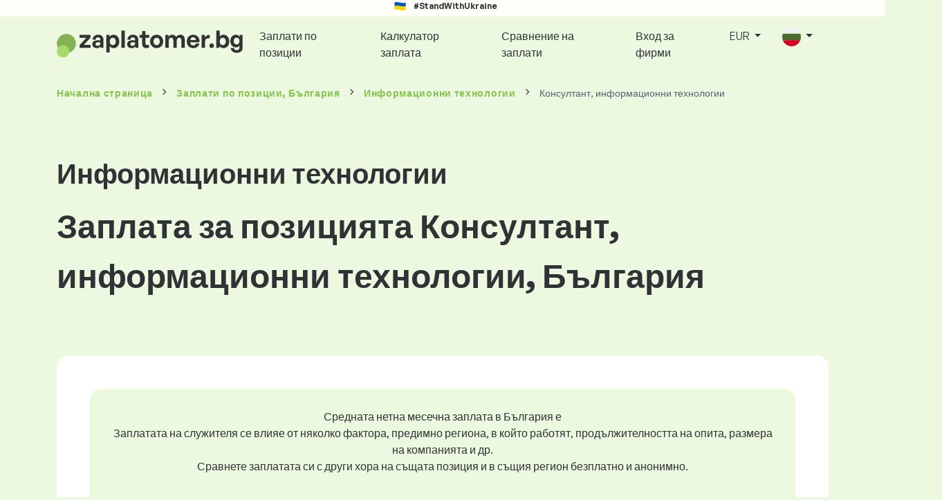

--- FILE ---
content_type: text/html; charset=UTF-8
request_url: https://www.zaplatomer.bg/zaplati/informacionni-tekhnologii/konsultant-informacionni-tekhnologii
body_size: 12743
content:
<!doctype html>
<html lang="bg" >

<head prefix="og: http://ogp.me/ns# fb: http://ogp.me/ns/fb# website: http://ogp.me/ns/website#">
    
                    <meta name="facebook-domain-verification" content="el2wgdxmk4cy7s3k4ame3n5ghu7pr2">

        <!-- Google Tag Manager -->
        <script>(function(w,d,s,l,i){w[l]=w[l]||[];w[l].push({'gtm.start':
                    new Date().getTime(),event:'gtm.js'});var f=d.getElementsByTagName(s)[0],
                j=d.createElement(s),dl=l!='dataLayer'?'&l='+l:'';j.async=true;j.src=
                'https://www.googletagmanager.com/gtm.js?id='+i+dl;f.parentNode.insertBefore(j,f);
            })(window,document,'script','dataLayer','GTM-WKN5');</script>
        <!-- End Google Tag Manager -->
    
    
    <meta charset="utf-8">
    <meta http-equiv="X-UA-Compatible" content="IE=edge">
    <meta name="viewport" content="width=device-width, initial-scale=1, shrink-to-fit=no">

            <link rel="preconnect" href="https://cdn.jsdelivr.net">
        <link rel="preconnect" href="https://fonts.googleapis.com">
        <link rel="preconnect" href="https://fonts.gstatic.com" crossorigin>
    
    
    
    
    <meta name="csrf-token" content="vXuJL6MsiOdlTcdVcpGbAMBHaAfQssfEgnKVxg81">

    
    <link href="https://fonts.googleapis.com/css?family=Source+Sans+Pro:400,600,700&amp;subset=latin-ext"
          rel="stylesheet">
    <link rel="stylesheet" href="https://www.zaplatomer.bg/static/css/redesign.css?17679492471471F262">

            <link rel="stylesheet" href="https://fonts.googleapis.com/css2?family=Inter:wght@400;600;700&display=swap">
        <link rel="stylesheet" href="https://cdn.jsdelivr.net/npm/@almacareer/cookie-consent-manager@3/CookieConsentManager.min.css">
        <link rel="stylesheet" href="https://cdn.jsdelivr.net/npm/@almacareer/cookie-consent-manager@3/CookieConsentManagerThemes.min.css">
        <link rel="stylesheet" href="https://www.zaplatomer.bg/static/css/cookie-consent-colors.css?17679492471471F262">
    
    
    
            <link rel="canonical" href="https://www.zaplatomer.bg/zaplati/informacionni-tekhnologii/konsultant-informacionni-tekhnologii"/>
    
    
    
                    <title>Заплата Консултант, информационни технологии - България</title>

    
    
    
    <meta name="description" content="Намерете и сравнете заплатите за Консултант, информационни технологии..." />

    
        <meta name="keywords" content="заплати, заплата, заплащане, възнаграждения, доходи, сравнение на заплати, проучване на заплати, графика заплата" />
    
    
                    <link rel="shortcut icon" href="https://www.zaplatomer.bg/c/images/logo/18/favicon_2025.svg?17679492471471F262" type="image/x-icon" media="screen, print"/>
            
    
    
    <link rel="alternate" href="https://www.zaplatomer.bg/zaplati/informacionni-tekhnologii/konsultant-informacionni-tekhnologii" hreflang="x-default" />

    
                    <link rel="alternate" href="https://www.zaplatomer.bg/zaplati/informacionni-tekhnologii/konsultant-informacionni-tekhnologii" hreflang="bg" />
                            <link rel="alternate" href="https://www.zaplatomer.bg/en/salaryinfo/information-technology/it-consultant" hreflang="en" />
                            <link rel="alternate" href="https://www.zaplatomer.bg/uk/zarplaty/-nformac-jjn-tekhnolog-it/konsultant-z-nformac-jjnikh-tekhnolog-jj" hreflang="uk" />
            
    
    
    <meta property="og:title" content="Заплата Консултант, информационни технологии - България">
    <meta property="og:type" content="website">
    <meta property="og:url" content="https://www.zaplatomer.bg/zaplati/informacionni-tekhnologii/konsultant-informacionni-tekhnologii?fwd_lang=0">
    <meta property="og:description" content="Намерете и сравнете заплатите за Консултант, информационни технологии..." />
    <meta property="og:image" content="https://www.zaplatomer.bg/static/images/og/main_bg.png?17679492471471F262">
    <meta property="og:site_name" content="Paylab - Salary survey, Compare salary, Salary data" />

    
    <script>
    function setCookie(key, value, expireMinutes) {
        var expires = new Date();
        expires.setTime(expires.getTime() + expireMinutes * 60 * 1000);
        document.cookie = key + '=' + value + ';expires=' + expires.toUTCString() + ';path=/';
    }

    function getCookie(key) {
        var keyValue = document.cookie.match('(^|;) ?' + key + '=([^;]*)(;|$)');
        return keyValue ? keyValue[2] : null;
    }
</script>


</head>
<body class=" "
      data-spy="scroll" data-target="#scroll_menu"
      data-offset="0" itemscope itemtype="https://schema.org/WebPage">
<script
    src="https://js.sentry-cdn.com/c6c1e78e976713f8f417a062ed0c7313.min.js"
    crossorigin="anonymous"
></script>

            <!-- Google Tag Manager (noscript) -->
        <noscript><iframe src="https://www.googletagmanager.com/ns.html?id=GTM-WKN5"
                          height="0" width="0" style="display:none;visibility:hidden"></iframe></noscript>
        <!-- End Google Tag Manager (noscript) -->
    
<div id="support_ukraine">
    <img src="https://www.zaplatomer.bg/static/images/icon/ukraine_flag.svg?17679492471471F262" alt="Support Ukraine">
    <span>#StandWithUkraine</span>
</div>

    
        <div class="container">
        <div class="row">
            <div class="d-none d-md-block col-md-12">
                <div style="text-align: center;">
                    <div class=""><ins data-revive-zoneid="232" data-revive-id="61bcfec77204245b2010a3028b42db01"></ins>
</div>
                </div>
            </div>
            <div class="col-12 d-md-none">
                <div style="text-align: center;">
                    <div class=""><ins data-revive-zoneid="234" data-revive-id="61bcfec77204245b2010a3028b42db01"></ins>
</div>
                </div>
            </div>
        </div>
    </div>
    

<nav class="navbar navbar-expand-lg d-print-none">
    <div class="container">
        <a itemprop="primaryImageOfPage" class="navbar-brand logo" href="https://www.zaplatomer.bg">
            <img src="https://www.zaplatomer.bg/c/images/logo/18/ZaplatomerBG-2026_primary_RGB_final.svg?17679492471471F262"
                 alt="logo Zaplatomer.bg">
        </a>
        <button class="navbar-toggler" type="button" data-bs-toggle="collapse" data-bs-target="#navbarTogglerId" aria-controls="navbarTogglerId" aria-expanded="false" aria-label="Toggle navigation">
            <span class="navbar-toggler-icon"></span>
        </button>

        <div class="collapse navbar-collapse" id="navbarTogglerId">
            
            <ul class="navbar-nav me-auto mb-2 mb-lg-0">
                
                                    <li class="nav-item">
                        <a id="menu_link_browse_salaries" class="nav-link" href="https://www.zaplatomer.bg/zaplati">Заплати по позиции</a>
                    </li>
                
                
                                    <li class="nav-item">
                        <a id="menu_link_salary_calculator" class="nav-link" href="https://www.zaplatomer.bg/calculator">Калкулатор заплата</a>
                    </li>
                
                <li class="nav-item"><a class="nav-link" id="top_menu_enter_survey" href="https://www.zaplatomer.bg/zaplata-prouchvane-wizard">Сравнение на заплати</a></li>
            </ul>

            
            <ul class="navbar-nav">
                                    
                    <li class="nav-item"><a class="nav-link" href="https://www.zaplatomer.bg/paylab">Вход за фирми</a></li>
                








                                    <li class="nav-item dropdown">
                        <a class="nav-link dropdown-toggle" href="#" role="button" id="navbarCurrencyDropdown" data-bs-toggle="dropdown" aria-expanded="false">
                            EUR
                        </a>

                        <div class="dropdown-menu" aria-labelledby="navbarCurrencyDropdown">
                                                            <a class="dropdown-item nav-link" href="https://www.zaplatomer.bg/zaplati/informacionni-tekhnologii/konsultant-informacionni-tekhnologii?global_currency=BGN">
                                    BGN
                                </a>
                                                            <a class="dropdown-item nav-link" href="https://www.zaplatomer.bg/zaplati/informacionni-tekhnologii/konsultant-informacionni-tekhnologii?global_currency=EUR">
                                    EUR
                                </a>
                                                            <a class="dropdown-item nav-link" href="https://www.zaplatomer.bg/zaplati/informacionni-tekhnologii/konsultant-informacionni-tekhnologii?global_currency=USD">
                                    USD
                                </a>
                                                    </div>
                    </li>
                
                
                                    <li class="nav-item dropdown">
                        <a class="nav-link dropdown-toggle" href="#" role="button" id="navbarLangDropdown" data-bs-toggle="dropdown" aria-expanded="false">
                            <img src="https://www.zaplatomer.bg/static/images/flags/bg.svg?17679492471471F262" class="lang-icon" alt="switch language">
                        </a>

                        <div class="dropdown-menu" aria-labelledby="navbarLangDropdown">
                                                            <a class="dropdown-item nav-link" href="https://www.zaplatomer.bg/zaplati/informacionni-tekhnologii/konsultant-informacionni-tekhnologii?res_lang=1">
                                    <img src="https://www.zaplatomer.bg/static/images/flags/bg.svg?17679492471471F262" class="lang-icon" alt="bg flag">
                                    Български
                                </a>
                                                            <a class="dropdown-item nav-link" href="https://www.zaplatomer.bg/en/salaryinfo/information-technology/it-consultant">
                                    <img src="https://www.zaplatomer.bg/static/images/flags/gb.svg?17679492471471F262" class="lang-icon" alt="en flag">
                                    English
                                </a>
                                                            <a class="dropdown-item nav-link" href="https://www.zaplatomer.bg/uk/zarplaty/-nformac-jjn-tekhnolog-it/konsultant-z-nformac-jjnikh-tekhnolog-jj">
                                    <img src="https://www.zaplatomer.bg/static/images/flags/uk.svg?17679492471471F262" class="lang-icon" alt="uk flag">
                                    Українська
                                </a>
                                                    </div>
                    </li>
                
                                </ul>
        </div>
    </div>
</nav>

    <div class="fixed-signup-button text-center d-lg-none d-print-none">
        <div class="container">
            <div class="row">
                <div class="col-12 col-md-4 mx-auto">
                                        <a id="bottom_link_compare_your_salary" href="https://www.zaplatomer.bg/zaplata-prouchvane-wizard/steps/1/132c5" class="btn btn-primary btn-block">Сравни заплатата си сега!</a>
                                    </div>
            </div>
        </div>
    </div>


    <div class="container">
        <div class="row d-none d-print-block">
            <div class="col-3 offset-2" style="height: 150px; background: none;">
                <img src="https://www.zaplatomer.bg/c/images/logo/18/ZaplatomerBG-2026_primary_RGB_final.png?17679492471471F262" style="width: 100px; background-color: #ffffff;" alt="logo">
            </div>
        </div>
    </div>

<div class="clearfix"></div>


 

<div class="container">
    <nav id="breadcrumb" aria-label="breadcrumb">
        <ol class="breadcrumb d-none d-md-flex ">
                            <li class="breadcrumb-item"><a href="https://www.zaplatomer.bg">Начална страница</a></li>
            
                                                <li class="breadcrumb-item"><a href="https://www.zaplatomer.bg/zaplati">Заплати <span>по позиции</span>, България</a></li>
                                    <li class="breadcrumb-item"><a href="https://www.zaplatomer.bg/zaplati/informacionni-tekhnologii">Информационни технологии</a></li>
                            
                            <li class="breadcrumb-item active" aria-current="page">Консултант, информационни технологии</li>
                    </ol>
        <ol class="breadcrumb d-flex d-md-none ">
            
                            <li class="breadcrumb-item breadcrumb-back-sign"><a href="https://www.zaplatomer.bg/zaplati/informacionni-tekhnologii">Обратно към <b>Информационни технологии</b></a></li>
                    </ol>
    </nav>
</div>


<div itemprop="mainContentOfPage">
        <div class="container main">
        <div class="category-heading">
            <h2>Информационни технологии</h2>
            <h1>Заплата за позицията Консултант, информационни технологии, България</h1>
        </div>

        <div class="box-lightest mb-4">
            <div class="row">
                <div class="col">
                                            <div class="landing-page-top-block category-landing-page box-b2c">
                            <div
                                class="text-center mt-1">Средната нетна месечна заплата в България е
</div>
                            <div class="text-center">Заплатата на служителя се влияе от няколко фактора, предимно региона, в който работят, продължителността на опита, размера на компанията и др. <br>
Сравнете заплатата си с други хора на същата позиция и в същия регион безплатно и анонимно.</div>

                            <div class="row">
    <div class="col-12 position-relative simple-range-chart">
        
        <div class="range-chart-top">
            <div class="range-chart-text">80% от хората печелят:</div>
            <div class="range-chart-values">1.122 - 3.156 EUR</div>
        </div>

        
        <div class="range-chart-canvas w-100 position-relative" style="height: 82px;">
            <div class="range-chart-bar"></div>
            <div class="range-chart-canvas-line" style="left: 10%;"></div>
            <div class="range-chart-canvas-line" style="left: 90%;"></div>
        </div>

        <div class="d-flex align-self-stretch justify-content-between my-3">
            <div class="text-start"><span>10% получават по-малко</span>
                <span class="value text-nowrap" data-monthly-value="1122" data-skip-yearly="" data-currency="EUR" data-precision="0" data-shorten="" ><b>1.122 EUR</b></span>
            </div>
            <div class="text-end"><span>10% получават повече</span>
                <span class="value text-nowrap" data-monthly-value="3156" data-skip-yearly="" data-currency="EUR" data-precision="0" data-shorten="" ><b>3.156 EUR</b></span>
            </div>
        </div>
    </div>
</div>

                            <div class="row d-none d-md-block">
                                <div class="col-12 text-center">
                                    <a href="https://www.zaplatomer.bg/zaplata-prouchvane-wizard/steps/1/132c5" id="position_detail_enter_survey"
                                       class="btn btn-primary">Сравни заплатата си</a>
                                </div>
                            </div>

                            <hr>

                            <div class="row text-start">
                                <div class="col-12 mt-2 mt-lg-4">
                                    <div class="mb-4">
                                        <a class="mb-4" data-bs-toggle="collapse" href="#collapseExplanation"
                                           role="button"
                                           aria-expanded="false" aria-controls="collapseExplanation">
                                            Какво означават данните в графиката?
                                        </a>
                                    </div>
                                    <div class="collapse" id="collapseExplanation">
                                        Заплатите в проучването са изразени в нето.<br>
<br>
Въз основа на проучването за заплатите на Zaplatomer.bg, 80% от хората на позиция Консултант, информационни технологии в България печелят между <b><span class="text-nowrap">1.122 EUR</span></b> и <b><span class="text-nowrap">3.156 EUR</span></b> месечно нето.<br>
<br>
10% от служителите печелят по-малко от <b><span class="text-nowrap">1.122 EUR</span></b> и 10% от хората печелят повече от <b><span class="text-nowrap">3.156 EUR</span></b>.<br>
<br>
Анкетата е базирана на данни от служители, изчистени от екстремни и дублирани стойности. Като попълните безплатно и анонимно проучване, ще получите по-точно сравнение на заплатите си с други хора, работещи на същата позиция като вас.
                                    </div>
                                </div>
                                <div class="col-12 d-block d-md-none">
                                    <a href="https://www.zaplatomer.bg/zaplata-prouchvane-wizard/steps/1/132c5" id="position_detail_enter_survey_mobile"
                                       class="">Сравни заплатата си</a>
                                </div>
                            </div>
                        </div>
                    
                    <div class="share-btn-category mt-4">
    <div class="row justify-content-center mx-2">

        
        <div class="col-6 col-lg-auto px-2 px-lg-1">
            <a id="fb-share-cat" class="btn share-btn share-btn-facebook"
               href="https://www.facebook.com/sharer/sharer.php?u=https://www.zaplatomer.bg/zaplati/informacionni-tekhnologii/konsultant-informacionni-tekhnologii"
               title="Share on Facebook">
                <img src="https://www.zaplatomer.bg/static/images/icons/facebook.svg?17679492471471F262" alt="FB icon">
                <span class="share-btn-text">Share</span>
            </a>
        </div>

        
        <div class="col-6 col-lg-auto px-2 px-lg-1">
            <a id="tw-share-cat" class="btn share-btn share-btn-twitter"
               href="https://twitter.com/share?url=https://www.zaplatomer.bg/zaplati/informacionni-tekhnologii/konsultant-informacionni-tekhnologii"
               title="Share on Twitter">
                <img src="https://www.zaplatomer.bg/static/images/icons/x.svg?17679492471471F262" alt="X icon">
                <span class="share-btn-text">Tweet</span>
            </a>
        </div>

        
        <div class="col-6 col-lg-auto px-2 px-lg-1">
            <a id="li-share-cat" class="btn share-btn share-btn-linkedin"
               href="https://www.linkedin.com/shareArticle?mini=true&url=https://www.zaplatomer.bg/zaplati/informacionni-tekhnologii/konsultant-informacionni-tekhnologii"
               title="Share on LinkedIn">
                <img src="https://www.zaplatomer.bg/static/images/icons/linkedin.svg?17679492471471F262" alt="LinkedIn icon">
                <span class="share-btn-text">Share</span>
            </a>
        </div>

        
        <div class="col-6 col-lg-auto px-2 px-lg-1">
            <a id="pi-share-cat" class="btn share-btn share-btn-pinterest"
                href="https://www.pinterest.com/pin/create/button/?url=https://www.zaplatomer.bg/zaplati/informacionni-tekhnologii/konsultant-informacionni-tekhnologii"
                title="Share on Pinterest">
                <img src="https://www.zaplatomer.bg/static/images/icons/pinterest.svg?17679492471471F262" alt="Pinterest icon">
                <span class="share-btn-text">Save</span>
            </a>
        </div>

        
        <div class="col-12 col-lg-auto px-2 px-lg-1">
            <a id="grey-share-cat" class="btn share-btn share-btn-link"
                href="#"
                title="Get chart link"
                onclick="navigator.clipboard.writeText('https://www.zaplatomer.bg/zaplati/informacionni-tekhnologii/konsultant-informacionni-tekhnologii').then(function() {
                    alert('URL адресът е копиран успешно, можете да го използвате.');
                }, function() {
                    alert('URL адресът не можа да бъде копиран, моля опитайте отново.');
                });">
                <img src="https://www.zaplatomer.bg/static/images/icons/share.svg?17679492471471F262" alt="Share icon">
                <span class="share-btn-text">Get link</span>
            </a>
        </div>
    </div>
</div>

<script>
    (function(){
        let shareButtons = document.querySelectorAll(".share-btn");

        if (shareButtons) {
            [].forEach.call(shareButtons, function(button) {
                button.addEventListener("click", function(event) {
                    let width = 650,
                        height = 450;

                    event.preventDefault();
                    if (this.id !== 'grey-share-cat') {
                        window.open(this.href, 'Share Dialog', 'menubar=no,toolbar=no,resizable=yes,scrollbars=yes,width=' + width + ',height=' + height + ',top=' + (screen.height / 2 - height / 2) + ',left=' + (screen.width / 2 - width / 2));
                    }
                });
            });
        }
    })();
</script>

                </div>
            </div>
        </div>

                    <div class="box-lightest mb-4">
                <div class="row">
                    <div class="col-12 job-description">
                        <h2>Каква работа обикновено извършва Консултант, информационни технологии</h2>

                        <ul class="green-squared-bullets"><li>Сътрудничество по време на анализа на потребностите на клиентите.</li><li>Създаване на функционални и технически спецификации и участие в разработването на продукти.</li><li>Тестване на продукти, поддръжка и поддържане на продукта в експлоатация.</li><li>Извършване на ремонти и промени по продукта в съответствие с исканията на клиентите.</li><li>Анализиране на проблемни области и внедряване на коригиращи мерки.</li><li>Комуникация с клиенти, предоставяне на консултантски услуги по време на внедряване и персонализиране на системи.</li></ul>

                    </div>
                </div>
            </div>
        
                    <div class="box-b2b mb-4">
    <div class="row">
        <div class="col-12 mb-3">
            <h3>За компании - вземайте уверени решения, когато става въпрос за заплати</h3>
            Подробният доклад за възнагражденията ще ви помогне да определите справедливи заплати. Винаги ще разполагате с актуални данни за заплатите.
        </div>
        <div class="col-12">
            <a id="position_try_salary_tool_button" class="btn btn-info" href="https://www.zaplatomer.bg/paylab">Изпробвайте безплатно приложението за заплати</a>
        </div>
    </div>
</div>
        
        <section id="career_tree_block" >

        <div class="row m-0">
            <div class="col-12">
                                    <h2>Най-често срещаният кариерен път на служител</h2>
                    <p>Графиката показва как служителите най-често напредват в кариерата си. Кликнете върху името на позицията, за да стигнете до подробности с данните за заплатите.</p>
                            </div>
        </div>

        <div class="loader" style="width: 7%; height: auto;">
            <img src="https://www.zaplatomer.bg/static/images/loader.svg?17679492471471F262">
        </div>

        <div class="career_tree_content" style="display:none;">
            <div id="career_tree_legend" class="col-12">
                <div><span class="color-rectangle most-usual"></span>Най-често (>15%)</div>
                <div><span class="color-rectangle not-usual"></span>Нечести (5-15%)</div>
                <div><span class="color-rectangle rare"></span>Редки (<5%)</div>
            </div>
            <div style="display:flex;flex-direction:column">
                <div id="career_tree" style="width:800px; height:600px;" class="d-none d-lg-block mx-auto"></div>
                <div id="career_tree_small" style="width:400px; height:300px;" class="d-block d-lg-none mx-auto"></div>
            </div>
        </div>
</section>


        <div class="box-lightest mb-4">
            <div class="row">
                <div class="col">
                    <h2 class="position-lp">Позиция Консултант, информационни технологии на пазара на труда</h2>
                </div>
            </div>

            <div class="row row-cols-1 row-cols-lg-3">
                <div class="col mb-3">
                    <div class="box-b2c h-100 text-center">
                        <p class="box-text">В класирането по заплати <br> позицията заема
</p>

<div class="green-figures">
    100 място
</div>
                    </div>
                </div>

                <div class="col mb-3">
                    <div class="box-b2c h-100 text-center">
                        <p class="box-text">Жени на тази позиция</p>

<div class="green-figures">
    38%
</div>
                    </div>
                </div>

                <div class="col mb-3">
                    <div class="box-b2c h-100 text-center">
                        <p class="box-text">Средна възраст на респондентите на тази позиция <br>
</p>

<div class="green-figures">
     33 
</div>
                    </div>
                </div>
            </div>

            
            <div class="row">
                <div class="col-12">
                    <div class="position-ranking">
                        
                        
                            
                                                            <div class="left-position">
                            
                            
                                
                                <div class="position-item ">
                                    <div class="">
                                        <p class="position-number">618. място</p>
                                        <div class="position-and-sector">
                                            <p class="name-of-position">Санитар</p>
                                            <p class="industry-sector">Медицина и социални грижи</p>
                                        </div>
                                        <div class="salary-icon"><img
                                                src="https://www.zaplatomer.bg/static/images/salary_group_1.svg?17679492471471F262"
                                                alt="Salary group 1">
                                        </div>
                                        <p class="amount-of-salary">470 - 788 EUR</p>
                                    </div>
                                </div>

                            
                                                            </div>
                                                    
                            
                                                            <div class="middle-positions">
                                                            
                            
                                
                                <div class="position-item ">
                                    <div class="">
                                        <p class="position-number">101. място</p>
                                        <div class="position-and-sector">
                                            <p class="name-of-position">Мениджър продажби</p>
                                            <p class="industry-sector">Мениджмънт</p>
                                        </div>
                                        <div class="salary-icon"><img
                                                src="https://www.zaplatomer.bg/static/images/salary_group_2.svg?17679492471471F262"
                                                alt="Salary group 2">
                                        </div>
                                        <p class="amount-of-salary">1.086 - 3.205 EUR</p>
                                    </div>
                                </div>

                            
                                                    
                            
                            
                            
                                
                                <div class="position-item selected-position next-position">
                                    <div class="">
                                        <p class="position-number">100. място</p>
                                        <div class="position-and-sector">
                                            <p class="name-of-position">Консултант, информационни технологии</p>
                                            <p class="industry-sector">Информационни технологии</p>
                                        </div>
                                        <div class="salary-icon"><img
                                                src="https://www.zaplatomer.bg/static/images/salary_group_2.svg?17679492471471F262"
                                                alt="Salary group 2">
                                        </div>
                                        <p class="amount-of-salary">1.122 - 3.156 EUR</p>
                                    </div>
                                </div>

                            
                                                    
                            
                            
                            
                                
                                <div class="position-item  next-position">
                                    <div class="">
                                        <p class="position-number">99. място</p>
                                        <div class="position-and-sector">
                                            <p class="name-of-position">Мениджър, производство</p>
                                            <p class="industry-sector">Строителство и недвижими имоти</p>
                                        </div>
                                        <div class="salary-icon"><img
                                                src="https://www.zaplatomer.bg/static/images/salary_group_2.svg?17679492471471F262"
                                                alt="Salary group 2">
                                        </div>
                                        <p class="amount-of-salary">1.125 - 3.156 EUR</p>
                                    </div>
                                </div>

                            
                                                            </div>
                                                    
                            
                                                            <div class="right-position">
                                                            
                            
                                
                                <div class="position-item ">
                                    <div class="">
                                        <p class="position-number">1. място</p>
                                        <div class="position-and-sector">
                                            <p class="name-of-position">Директор, информационни технологии</p>
                                            <p class="industry-sector">Висш мениджмънт</p>
                                        </div>
                                        <div class="salary-icon"><img
                                                src="https://www.zaplatomer.bg/static/images/salary_group_3.svg?17679492471471F262"
                                                alt="Salary group 3">
                                        </div>
                                        <p class="amount-of-salary">2.508 - 8.451 EUR</p>
                                    </div>
                                </div>

                            
                                                            </div>
                                                                        </div>
                </div>
            </div>

            <div class="row">
                <div class="col-8 col-lg-5 d-none d-md-block mx-auto" style="position: relative;">
                    <div class="make-comparison-highlight-block text-center">
                        <h4>Прекалено голям ли е този диапазон на заплатите?</h4>
                        <p>Можете да разберете средната заплата във вашия регион, като попълните кратък въпросник</p>
                        <a href="https://www.zaplatomer.bg/zaplata-prouchvane-wizard/steps/1/132c5"
                           class="btn btn-secondary"
                           id="position_detail_ranking_enter_survey">Сравни заплатата си</a>
                    </div>
                </div>
            </div>
        </div>

        
                    <div class="row justify-content-center mb-5 mt-5">
                <div class="col-12 text-center">
                    <h3>Получете подробна информация за заплатите във вашата страна</h3>
                </div>

                
                <div class="col-12 col-md-4 mt-0 mb-5">
                    <div class="card pricelist-card h-100">
                        <div class="card-header">
                            <div class="card-subtitle">
                                Заплати от служители
                            </div>
                            <div class="package-name">
                                Единичен доклад
                            </div>
                            <div class="package-highlights">
                                1 позиция за година
                            </div>
                        </div>
                        <div class="card-body">
                            <div class="package-price">
                                193,63 BGN*
                            </div>
                                                                                            <div class="package-price">
                                    99,00 EUR*
                                </div>
                                <div>
                                    <div class="currency-conversion">Цена в евро, 1,95583 лв. = 1 евро</div>
                                </div>
                                                        <div class="package-users">
                                Достъп за 1 потребител
                            </div>
                            <div class="package-usage">
                                Идеален за еднократен анализ на конкретна позиция.
                            </div>
                        </div>
                        <div class="card-footer">
                            <div class="package-contains">
                                <div class="intro">
                                    Докладът за заплата включва:
                                </div>

                                <ul class="spaced-list painted-blue"><li>Заплата за позицията по регион, образование, опит, размер на компанията, възраст</li><li>Разпределение на респондентите според диапазон на заплатите</li><li>Диапазон на заплатите от 1-ви до 9-ти децил</li><li>Разпределение на всички наблюдавани нефинансови придобивки</li><li>Анализ на финансовите придобивки</li></ul>
                            </div>

                            <a id="paylab_employee_prices_order_report"
                               href="https://www.zaplatomer.bg/cart/pro/choice?cat_pos=132c5"
                               class="btn btn-primary w-100">Поръчай сега</a>
                            <div class="text-center">
                                <a id="paylab_employee_prices_show_report"
                                   href="https://www.zaplatomer.bg/report/professional/demo/pdf" class="arrow-link"
                                   target="_blank">Примерен доклад</a>
                            </div>
                        </div>
                    </div>
                </div>
            </div>
        
        <ins data-revive-zoneid="239" data-revive-id="61bcfec77204245b2010a3028b42db01"></ins>

                    <div class="box-lightest mb-4">
                <h2 class="h5 mt-0">Често задавани въпроси</h2>
                <p>Често задавани въпроси и отговори за заплатата на позицията Консултант, информационни технологии.</p>

                <div class="col-lg-12 accordion" id="positionLPFaqAccordion">
                    <div class="accordion-item">
            <h4 class="accordion-header" id="heading1">
                <button class="w-100 accordion-button collapsed text-start" type="button" data-bs-toggle="collapse" data-bs-target="#collapse1" aria-expanded="false" aria-controls="collapse1">
                    Каква е заплатата или колко се печели на позицията Консултант, информационни технологии в страната България?
                </button>
            </h4>

            <div id="collapse1" class="accordion-collapse collapse" data-bs-parent="#methodologyAccordion">
                <div class="accordion-body">
                    Общата брутна заплата на позицията Консултант, информационни технологии варира между 961 EUR и 5.261 EUR месечно. За точно сравнение препоръчваме да сравните заплатата си чрез въпросника на Zaplatomer.bg, което ще ви даде по-точен поглед върху заплатата, като се вземе предвид регионът, в който работите.
                </div>
            </div>
        </div>
                    <div class="accordion-item">
            <h4 class="accordion-header" id="heading2">
                <button class="w-100 accordion-button collapsed text-start" type="button" data-bs-toggle="collapse" data-bs-target="#collapse2" aria-expanded="false" aria-controls="collapse2">
                    Какви са най-високите заплати на позицията Консултант, информационни технологии?
                </button>
            </h4>

            <div id="collapse2" class="accordion-collapse collapse" data-bs-parent="#methodologyAccordion">
                <div class="accordion-body">
                    Най-добре платените служители на позицията Консултант, информационни технологии имат обща брутна заплата поне 3.156 EUR месечно.
                </div>
            </div>
        </div>
                    <div class="accordion-item">
            <h4 class="accordion-header" id="heading3">
                <button class="w-100 accordion-button collapsed text-start" type="button" data-bs-toggle="collapse" data-bs-target="#collapse3" aria-expanded="false" aria-controls="collapse3">
                    Колко ще печеля като Консултант, информационни технологии?
                </button>
            </h4>

            <div id="collapse3" class="accordion-collapse collapse" data-bs-parent="#methodologyAccordion">
                <div class="accordion-body">
                    10% най-добре платените служители на тази позиция имат обща брутна заплата по-висока от 3.156 EUR месечно, а 10% най-нископлатените имат по-ниска от 1.122 EUR.
С участието си в нашата анкета за заплати ще получите точно сравнение на вашата заплата със средната на пазара, като се вземе предвид регионът, в който работите.
                </div>
            </div>
        </div>
                    <div class="accordion-item">
            <h4 class="accordion-header" id="heading4">
                <button class="w-100 accordion-button collapsed text-start" type="button" data-bs-toggle="collapse" data-bs-target="#collapse4" aria-expanded="false" aria-controls="collapse4">
                    Каква заплата да очаквам на позицията Консултант, информационни технологии след 5 години опит?
                </button>
            </h4>

            <div id="collapse4" class="accordion-collapse collapse" data-bs-parent="#methodologyAccordion">
                <div class="accordion-body">
                    След 5 години работа на позицията Консултант, информационни технологии се печели 2.484 EUR месечно брутно.
                </div>
            </div>
        </div>
                    <div class="accordion-item">
            <h4 class="accordion-header" id="heading5">
                <button class="w-100 accordion-button collapsed text-start" type="button" data-bs-toggle="collapse" data-bs-target="#collapse5" aria-expanded="false" aria-controls="collapse5">
                    Как да договорите по-добра заплата?
                </button>
            </h4>

            <div id="collapse5" class="accordion-collapse collapse" data-bs-parent="#methodologyAccordion">
                <div class="accordion-body">
                    За преговори относно заплатата трябва да сте добре подготвени. Препоръчваме по време на преговорите да се съсредоточите върху следното:<br>
<ul> <li>научете текущата пазарна стойност на позицията – в Zaplatomer.bg можете да проверите това безплатно и анонимно</li> <li>подчертайте опита и резултатите си – добре е да изберете подходящ момент за разговор за заплатата</li> <li>разширени отговорности – ако работите извън рамките на ролята си</li> <li>подгответе алтернативи – ако увеличението на заплатата не е възможно, има и други възможности (бонуси, допълнителен отпуск и др.)</li> </ul>
                </div>
            </div>
        </div>
                    <div class="accordion-item">
            <h4 class="accordion-header" id="heading6">
                <button class="w-100 accordion-button collapsed text-start" type="button" data-bs-toggle="collapse" data-bs-target="#collapse6" aria-expanded="false" aria-controls="collapse6">
                    На какви данни се основава изчисляването на заплатата?
                </button>
            </h4>

            <div id="collapse6" class="accordion-collapse collapse" data-bs-parent="#methodologyAccordion">
                <div class="accordion-body">
                    Данните за заплатите са от анкетата за заплати, където всеки може анонимно да сравни своята заплата с други служители на същата позиция. Тези данни почистваме и обработваме според нашата методология. За позицията Консултант, информационни технологии в момента имаме събрани 104 проверени респонденти.
                </div>
            </div>
        </div>
    </div>
            </div>
            </div>

    <div class="modal" id="sorryNoIeModal" tabindex="-1" role="dialog">
    <div class="modal-dialog no-ie-box" role="document">
        <div class="modal-content">
            <div class="modal-body text-center m-2">

                <img src="https://www.zaplatomer.bg/static/images/icons/warning_icon.svg?17679492471471F262" style="height: 148px;" class="m-3">

                <h4>Моля, изтеглете поддържан браузър, за да използвате Zaplatomer.bg</h4>

                <div class="modal-text"><p> Създадохме Zaplatomer.bg, използвайки най-новите техники и технологии. Това прави Zaplatomer.bg по-бърз и лесен за използване. За съжаление, вашият браузър не поддържа тези технологии. </p>
<br>
<p> Изтеглете един от тези страхотни браузъри: </p></div>
                <div class="col-10 row my-5 mx-auto">
                    <div class="col browser-info">
                        <div>
                            <img src="https://www.zaplatomer.bg/static/images/icons/Google_Chrome_icon.png?17679492471471F262" alt="Chrome icon">
                        </div>
                        <div class="version">
                            <b>Google Chrome</b><br>
Version 50+
                        </div>
                    </div>
                    <div class="col browser-info separated">
                        <div>
                            <img src="https://www.zaplatomer.bg/static/images/icons/Firefox_icon.png?17679492471471F262" alt="Firefox icon">
                        </div>
                        <div class="version">
                            <b>Mozilla Firefox</b><br>
Version 50+
                        </div>
                    </div>
                    <div class="col browser-info separated">
                        <div>
                            <img src="https://www.zaplatomer.bg/static/images/icons/Safari_icon.png?17679492471471F262" alt="Safari icon">
                        </div>
                        <div class="version">
                            <b>Apple Safari</b><br>
Version 6+
                        </div>
                    </div>
                    <div class="col browser-info separated">
                        <div>
                            <img src="https://www.zaplatomer.bg/static/images/icons/Opera_icon.png?17679492471471F262" alt="Opera icon">
                        </div>
                        <div class="version">
                            <b>Opera</b><br>
Version 50+
                        </div>
                    </div>
                </div>
                <div class="row">
                    <div class="col disclaimer text-center">
                        Актуализирали сте браузъра си и все още имате проблем? Моля, <a href="mailto:info@paylab.com"> Cвържете се с нас </a>.
                    </div>
                </div>
            </div>
        </div>
    </div>
</div>

</div>


<!--  FOOTER  -->
<footer class="paylab-footer d-print-none">
    <div class="container">
        <div class="row">
            <div class="col-12 col-lg">
                <p class="headline">Сравнение на вашата заплата</p>
                <ul>
                                            <li>
                            <a href="https://www.zaplatomer.bg/zaplati-v-stranata">Заплати в България</a>
                        </li>
                    
                                            <li><a href="https://www.zaplatomer.bg/partner/region-list">Заплати по региони в България</a></li>
                    
                    
                                            <li>
                            <a href="https://www.paylab.com/global/countries"
                               target="_blank">Заплати в други държави</a></li>
                    
                    <li>
                        <a href="https://www.zaplatomer.bg/millionaire">Калкулатор милионер</a>
                    </li>

                                            <li><a href="https://www.zaplatomer.bg/calculator">Калкулатор заплата</a></li>
                    
                                                                        <li><a href="https://www.zaplatomer.bg/top-zaplati/klasirane">ТОП заплати</a></li>
                                                            </ul>
            </div>
            <div class="col-12 col-lg">
                <p class="headline">Документи</p>
                <ul>
                                            <li><a href="https://www.zaplatomer.bg/obshti-uslovia">Общи условия</a></li>
                    
                                            <li><a  id="footer_link_methodology" href="https://www.zaplatomer.bg/metodologia">Как работи сайтът Zaplatomer.bg</a></li>
                    
                    
                                            <li>
                            <a href="https://www.paylab.com/global/aboutus" target="_blank">За нас</a>
                        </li>
                                    </ul>
            </div>

                            <div class="col-12 col-lg">
                    <p class="headline">Фирми</p>
                    <ul>
                        
                                                    <li><a href="https://www.paylab.com/salary-report" target="_blank">Доклади в други държави</a></li>
                        
                                                    <li><a href="https://www.zaplatomer.bg/paylab">Вход за фирми</a></li>
                        
                        
                        <li>
                                                            <a href="https://www.paylab.com/paylab-api" target="_blank">Paylab API</a>
                                                    </li>
                    </ul>
                </div>
                        <div class="col-12 col-lg">
                <p class="headline">Следвайте ни</p>
                <ul>
                    <li><a href="https://www.zaplatomer.bg/contact">Контакт</a></li>
                    
                    
                    
                    
                                                                        <li>
                                <a href="https://www.zaplatomer.bg/analizi">Новини</a>
                            </li>
                                                            </ul>
            </div>
        </div>

        <div class="row">
            <hr class="footer-divider mb-3">
        </div>

        <div class="row justify-content-between">
            <div class="col-12 col-lg d-flex justify-content-center justify-content-lg-start align-items-center">
                                    <a href="https://www.almacareer.com" class="powered-by-logo">
                        <img src="https://www.zaplatomer.bg/c/images/logo/18/AC_Secondary_RGB_Gray_Transparent.svg?17679492471471F262" alt="partner logo"></a>
                            </div>

            <div class="col-12 col-lg-8 d-flex mt-3 mt-lg-0 align-items-center" style="word-wrap: break-word;">
                <div class="row justify-content-evenly w-100">
                    <div class="col-12 col-lg text-start text-lg-center">
                                                    <a href="https://www.zaplatomer.bg/obshti-uslovia">Общи условия</a>
                                            </div>

                                            <div class="col-12 col-lg mt-4 mt-lg-0 text-start text-lg-center">
                                                            <a href="https://www.zaplatomer.bg/poveritelnost-i-biskvitki">Правила за поверителност</a>
                                                    </div>
                    
                    <div class="col-12 col-lg mt-4 mt-lg-0 text-start text-lg-center">
                                                    <a href="#" data-cc="show-preferencesModal">Настройки на бисквитките</a>
                                            </div>
                </div>
            </div>

            <div class="col-12 col-lg d-flex justify-content-center justify-content-lg-end mt-3 mt-lg-0 align-items-center" style="gap: 16px;">
                                            </div>
        </div>

        <div class="row mt-4">
            <div class="col text-center">
                <p class="copyright">© 1997-2026 Alma Career Slovakia, s.r.o.. Всички права запазени! <br>
PAYLAB е член на групата <a href="http://www.almamedia.com/" target="_BLANK">Alma Media</a>.</p>
            </div>
        </div>
    </div>
</footer>

    




<script src="https://www.zaplatomer.bg/static/js/app.js?17679492471471F262" defer></script>


    <script src="https://www.zaplatomer.bg/static/js/treeviz.js?17679492471471F262" defer></script>
    
    <script>
        let viewBoxWidth = 800;
        let viewBoxHeight = 600;

        function domReady () {
            let traverseNodes = function (idToFind, nodeToCheck) {
                let foundItem = null;

                if (idToFind === nodeToCheck.id) {
                    foundItem = nodeToCheck;
                } else {
                    nodeToCheck.children.forEach(function (item) {
                        if (item.id === idToFind) {
                            foundItem = item;
                        }
                    });
                }

                if (foundItem !== null) {
                    if (!foundItem.children && !foundItem._children) {
                        return false;
                    }

                    if (foundItem.children) {
                        foundItem._children = foundItem.children;
                        foundItem.children = null;
                    } else {
                        foundItem.children = foundItem._children;
                        foundItem._children = null;
                    }
                    return true;
                }
                return false;
            }

            // let toggleNode = function (node) {
            //     if (traverseNodes(node.data.id, originalData)) {
            //         myTree.refresh(originalData);
            //     }
            // };

            let isMobile = $("#career_tree").css('display') == 'none';

            let myTree = null;

            $.ajaxSetup({
                headers: {
                    'X-CSRF-TOKEN': $('meta[name="csrf-token"]').attr('content')
                }
            });

            $.ajax({
                url: "https://www.zaplatomer.bg/ajax/get-career-tree-data",
                method: 'post',
                dataType: 'json',
                data: {
                    cat_pos: '132c5',
                    region_id: '65565',
                    
                },
                success: function (result) {

                    $('.loader').hide();

                    if(typeof result.size !== "undefined" && result.size > 0) {
                        let careerTreeHeight = 800;

                        if (result.size < 5) {
                            careerTreeHeight = 600;
                        } else if (result.size > 9) {
                            careerTreeHeight = 1200;
                        }

                        $('#career_tree').css('height', careerTreeHeight);
                        $('#career_tree_small').css('height', careerTreeHeight/2);

                        $('div.career_tree_content').show();

                        myTree = Treeviz.create({
                            htmlId: isMobile ? 'career_tree_small' : 'career_tree',
                            idKey: "id",
                            hasFlatData: false,
                            relationnalField: "children",
                            hasPan: false,
                            hasZoom: false,
                            nodeWidth: isMobile ? 100 : 220,
                            nodeHeight: isMobile ? 60 : 90,
                            mainAxisNodeSpacing: "auto",
                            isHorizontal: true,
                            renderNode: function (node) {
                                let result = "<div class='position-block'><div class='name'><a href='" + node.data.href + "' class='link'>"
                                    + node.data.name +
                                    "</a></div><div class='category'>" + node.data.category + "</div>";

                                if (node.data.salary) {
                                    result = result + "<div class='salary'>" + node.data.salary + "</div></div>";
                                } else {
                                    result = result + "</div>";
                                }

                                return result;
                            },
                            linkWidth: (nodeData) => {
                                let fixWidth = isMobile ? 1 : 2;
                                if (nodeData.qty < 5) {
                                    return 5 * fixWidth;
                                } else if (nodeData.qty > 15) {
                                    return 10 * fixWidth;
                                } else {
                                    return 7 * fixWidth;
                                }
                            },
                            linkColor: (nodeData) => {
                                if (nodeData.qty < 5) {
                                    return 'rgba(144,201,31, 0.2)';
                                } else if (nodeData.qty > 15) {
                                    return 'rgba(144,201,31, 1)';
                                } else {
                                    return 'rgba(144,201,31, 0.6)';
                                }
                            },
                        });

                        window.addEventListener('resize', myTree.refresh(result.data));

                        // $('#career_tree svg')
                        //     .attr("viewBox", "0 0 " + viewBoxWidth + " " + viewBoxHeight)
                        //     .attr("preserveAspectRatio", "xMinYMin meet");
                    } else {
                        $('section#career_tree_block').hide();
                    }
                },
                error: function() {
                    $('section#career_tree_block').hide();
                }
            });
            if (jQuery().validator) {
                jQuery.extend(jQuery.validator.messages, {
                    required: "Това поле е задължително",
                    email: "Невалиден имейл адрес.",
                });
            }
        }
    </script>
    <script>
        if (navigator.userAgent.match(/msie/i) || navigator.userAgent.match(/trident/i)){
            $('#sorryNoIeModal').modal({
                backdrop: 'static',
                keyboard: false
            });
        }
    </script>

<script>
    

    function redirectToUrl() {
        const select = document.getElementById("footer_switch_lang");
        const selectedOption = select.options[select.selectedIndex];
        const url = selectedOption.getAttribute("data-href");

        if (url) {
            window.location.href = url;
        }
    }

    function addLanguageSwitch() {
        if (document.getElementById("footer_switch_lang")) {
            new TomSelect("#footer_switch_lang", {
                create: false,
                maxOptions: null,
                onChange: function(values) {
                    redirectToUrl();
                }
            });
        }
    }

    // Mozilla, Opera, Webkit
    if ( document.addEventListener ) {
        document.addEventListener( "DOMContentLoaded", function(){
            document.removeEventListener( "DOMContentLoaded", arguments.callee, false);
            if (typeof domReady !== 'undefined') {
                domReady();
            }
            addLanguageSwitch();
        }, false );

        // If IE event model is used
    } else if ( document.attachEvent ) {
        // ensure firing before onload
        document.attachEvent("onreadystatechange", function(){
            if ( document.readyState === "complete" ) {
                document.detachEvent( "onreadystatechange", arguments.callee );
                if (typeof domReady !== 'undefined') {
                    domReady();
                }
                addLanguageSwitch();
                setTimeout(function() {
                    new bootstrap.Modal($('#ukraineSituationModal')).show();
                }, 5000);
            }
        });
    }
</script>

    <script defer src="https://cdn.jsdelivr.net/npm/@almacareer/cookie-consent-manager@3/init.js"></script>
    <script>
        window.addEventListener('DOMContentLoaded', function () {
            initCookieConsentManager('Zaplatomer.bg', {
                autodetectLang: true,
                defaultLang: 'en',
            });
        });
    </script>

<script async src="//ad.profesia.sk/delivery/asyncjs.php" defer></script>
</body>
</html>
